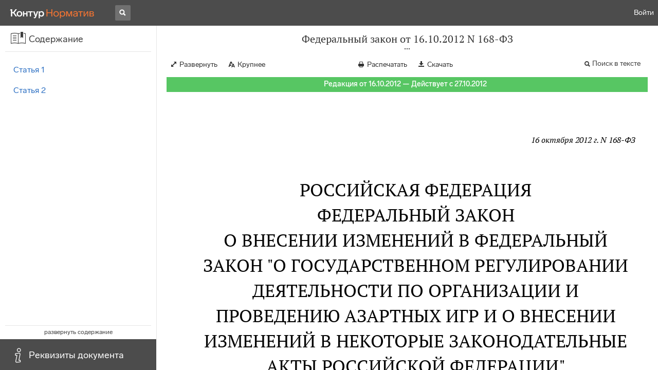

--- FILE ---
content_type: text/html; charset=utf-8
request_url: https://normativ.kontur.ru/document?moduleId=1&documentId=205037
body_size: 11043
content:


<!doctype html>
<html lang="ru" prefix="og: http://ogp.me/ns# article: http://ogp.me/ns/article#">
<head runat="server">
	<meta charset="utf-8">


<title>Федеральный закон от 16.10.2012 N 168-ФЗ &mdash; Редакция от 16.10.2012 &mdash; Контур.Норматив</title>

	<meta name="description" content="Федеральный закон от 16.10.2012 N 168-ФЗ о внесении изменений в Федеральный закон "О государственном регулировании деятельности по организации и проведению азартных игр и о внесении изменений в некоторые законодательные акты Российской Федерации" &mdash; Редакция от 16.10.2012 &mdash; с последними изменениями скачать на сайте Контур.Норматив" />

	<meta name="keywords" content="Федеральный закон от 16.10.2012 N 168-ФЗ"/>

	<link rel="canonical" href="https://normativ.kontur.ru/document?moduleId=1&documentId=205037" />

	<script type="application/ld+json">
		{  "@context": "http://schema.org",  "@type": "BreadcrumbList",  "itemListElement": [{"@type": "ListItem","position": 1,"item": {  "@id": "https://normativ.kontur.ru/?from=bc_fz",  "name": "Кодексы и Законы"}  }]}
	</script>


	<meta http-equiv="X-UA-Compatible" content="IE=edge">
	<meta name="viewport" content="width=device-width, initial-scale=1">

	
<script src="/theme/js/lib/sentry-7.106.1.min.js?92592007" crossorigin="anonymous"></script>
<script>
	Sentry.init({
		dsn: "https://1ba55aec74cf403a96b32cadeffe9d90@sentry.kontur.host/1023",
		environment: "prod",
		release: "7e0c47d4d4cd10f60ede8c8e46adeb77cd62205e",
		beforeSend: function(event) {
			event.fingerprint = ['{{ default }}', "prod"];

			return event;
		},
		tracesSampleRate: 0.1,
	});
	Sentry.setUser({
		id: null
	});
	Sentry.setTag("protocol", document.location.protocol);
	if (!Object.fromEntries) {
		Sentry.setTag("OldBrowser", "OldBrowser");
	}
</script>
	
<script src="https://metrika.kontur.ru/tracker/normativ.js"></script>
<script src="/theme/js/click-listener.js"></script>
<script>
	normativQueue = [];
	window.listenToClicks(function (trackData) {
		var action = [trackData.id, trackData.className, trackData.textContent].join(' ');
		normativQueue.push(['trackEvent', 'normativ-auto', action, null, JSON.stringify(trackData)]);
	});
</script>


	

<link rel="shortcut icon" type="image/x-icon" href="https://s.kontur.ru/common-v2/icons-products/normativ/favicon/favicon.ico">
<link rel="apple-touch-icon" sizes="120x120" href="/apple-touch-icon.png?v=3">
<link rel="icon" type="image/png" sizes="32x32" href="https://s.kontur.ru/common-v2/icons-products/normativ/favicon/normativ-favicon-32.png">
<link rel="icon" type="image/png" sizes="16x16" href="https://s.kontur.ru/common-v2/icons-products/normativ/favicon/normativ-favicon-16.png">

<link href="/theme/css/document.min.css?92592007" rel="stylesheet"/>
<link href="/theme/css/doc.min.css?92592007" rel="stylesheet"/>



<script type="text/javascript">
	(function() {
		var alreadyInited = window.currentAccountInfo != null;
		if (alreadyInited)
			return;

		var info = window.currentAccountInfo = {
			id: null,
			region: null,
			autoRegion: null,
			roles: "Guest",
			isExternUser: false,
			isDemoUser: false,
			isExpert: false,			
		};

		
	})();
</script>

	<script src="/theme/js/doc-page.min.js?92592007" type="text/javascript"></script>
	<script src="https://yastatic.net/es5-shims/0.0.2/es5-shims.min.js"></script>
	<script src="https://yastatic.net/share2/share.js"></script>

	

<script>
    var pageOptions = pageOptions || {};
    pageOptions.common = {"account":{"accountId":null,"portalUserId":null,"userName":null,"email":null,"newEmail":null,"emailApproved":null,"inn":null,"kpp":null,"phone":null,"orgName":null},"isFTest":false,"tokenInput":"\u003cinput name=\u0022__RequestVerificationToken\u0022 type=\u0022hidden\u0022 value=\u0022Z0RgC01BhZTJ6wZygW/dP597d2EexoR40FPemaAADznowEnPYjbXyR/ma/Ynwg3hSkfVzTGIm6Csf+aWEzx2dawDAs76+M8Bvbk1EmFpgSF0bfznZJef1xeJWea6XBlBHPo+Uw==\u0022 /\u003e"};
    window.microSessionId = "06d56f38-0f69-4d42-aa10-9e6386a26475";
</script>
</head>
<body class="document   " id="document">
<div id="root"></div>
		<div id="OldBrowsersWarning" style="max-height: 66px;" data-tid="OldBrowsersWarning"></div>
<script>
	document.backendVersion =
		'7e0c47d4d4cd10f60ede8c8e46adeb77cd62205e';

	function mobileExpand() {
		var $body = $(document.body);
		if ($(window).width() < 800) {
			$body.addClass('is-mobile-view is-mobile-expanded');
			if ($body.hasClass('is-expanded')) {
				$body.removeClass('is-expanded').addClass('-is-expanded');
			}
		} else {
			$body.removeClass('is-mobile-view is-mobile-expanded');
			if ($body.hasClass('-is-expanded')) {
				$body.removeClass('-is-expanded').addClass('is-expanded');
			}
		}
	}

	mobileExpand();
	$(window).on('resize', mobileExpand);
</script>


<div class="l-main" id="document-area">
			<div class="l-aside">
				

<div class="sidebar" id="js-sidebar">
	<div class="sidebar-blocks">
			<div class="sidebar-block sidebar-contents is-active" data-sidebar-block-type="contents" style="bottom:60px;top:0px;">
				<div class="sidebar-block-title" data-clickable data-tid="SidebarBlockTitle">
					<span class="sidebar-block-title-icon">
						<span class="icon"></span>
					</span>
					<span class="sidebar-block-title-text">Содержание</span>
				</div>
				<div class="sidebar-block-content" id="js-sidebar-contents-frame">

				</div>
			</div>
			<div class="sidebar-block sidebar-info " data-sidebar-block-type="info" style="bottom:5px;">
				<div class="sidebar-block-title" data-clickable data-tid="SidebarBlockTitle">
					<span class="sidebar-block-title-icon">
						<span class="icon"></span>
					</span>
					<span class="sidebar-block-title-text">Реквизиты документа</span>
				</div>
				<div class="sidebar-block-content" id="js-sidebar-info-frame">
					

<div class="doc_info">
		<div class="doc_info-text dt-list_colon-separated">
			<dl><dt>Вид</dt><dd>Закон</dd>
<dt>Принят</dt><dd>Президент РФ 16.10.2012<br/>ГД РФ 28.09.2012<br/>СФ РФ 10.10.2012</dd>
<dt>Номер</dt><dd>168-ФЗ</dd>
<dt>Редакция от</dt><dd>16.10.2012</dd>
<dt>Дата вступления в силу</dt><dd>27.10.2012</dd>
<dt>Статус</dt><dd>Действует</dd>
<dt>Опубликован</dt><dd>Официальный интернет-портал правовой информации, 16.10.2012,<br/>"Российская газета", N 242, 19.10.2012<br/>"Собрание законодательства РФ", N 43, 22.10.2012, ст. 5781</dd>
</dl>
		</div>
		<div class="doc_info-title2">Примечания</div>
		<div class="doc_info-text dt-list_colon-separated">
				
<P class="dt-p" data-wi="0">Данный документ вступил в силу по истечении 10 дней после дня его официального опубликования (<A HREF="/document?moduleId=1&amp;documentId=34831#l12" class="a" TARGET="_blank">ст. 6</A> Федерального закона от 14.06.94 N 5-ФЗ)</P><span class="dt-b"></span><P class="dt-p" data-wi="23">Данный документ ИЗМЕНЯЕТ (с 27.10.2012)</P><P class="dt-p" data-wi="28"><A HREF="/document?moduleId=1&amp;documentId=101208#l0" class="c" TARGET="_blank">ФЕДЕРАЛЬНЫЙ ЗАКОН от 29.12.2006 N 244-ФЗ</A></P><P class="dt-p" data-wi="34"><A HREF="/document?moduleId=1&amp;documentId=180228#l0" class="c" TARGET="_blank">ФЕДЕРАЛЬНЫЙ ЗАКОН от 13.06.2011 N 133-ФЗ</A></P><P class="dt-p" data-wi="40"><A HREF="/document?moduleId=1&amp;documentId=182498#l0" class="c" TARGET="_blank">ФЕДЕРАЛЬНЫЙ ЗАКОН от 18.07.2011 N 242-ФЗ</A></P>

		</div>
</div>
				</div>
			</div>
	</div>
</div>

			</div>			
	<div class="l-content">
		<div class="doc_frame" id="js-doc-frame">
			<div class="doc_frame-scroll" id="js-doc-scroll-container">
				


<div class="l-container doc_header" id="js-doc-header">
	<div class="doc_header-wrapper">
		<div class="doc_header-container">
			<div class="doc_header-content">
				
<div class="doc_titlebar-wrapper">
	<div class="doc_titlebar" id="js-titlebar" data-clickable data-tid="DocTitlebar">
		<h1 class="doc_titlebar-title">Федеральный закон от 16.10.2012 N 168-ФЗ</h1>
			<div class="doc_titlebar-title-second">&quot;О внесении изменений в Федеральный закон &quot;О государственном регулировании деятельности по организации и проведению азартных игр и о внесении изменений в некоторые законодательные акты Российской Федерации&quot;</div>
			<div class="doc_titlebar-toggle"></div>
	</div>
</div>

				<div class="doc_toolbar-wrapper">
	<div class="doc_toolbar" id="js-doc-page-toolbar"></div>
</div>
				




	<div class="rev_info-wrapper">
		<div class="rev_info rev_info--current" id="js-revisions-info">
			<div class="rev_info-status" id="js-revisions-status" data-status="Actual" data-status-type="General"><b>Редакция от 16.10.2012 &mdash; Действует с 27.10.2012</b></div>
		</div>
	</div>
			</div>
		</div>
	</div>
</div>
				<div class="l-container doc_frame-container" id="js-doc-frame-container">
					<div class="doc_container fs-smaller" id="js-doc-container">
						<div class="doc_frame-page doc_frame-page--fst is-in-viewport" >
								<div class="doc_text lmml-2" id="js-doc-text">
										<div class="doc_text_part" id="js-doc-text-part">
											<div class="doc_text_part-content" id="js-doc-text-content-part" >
												<P class="dt-p" data-wi="0"><A NAME="l0"></A></P><P ALIGN=right data-wi="0"><I>16 октября 2012 г. N 168-ФЗ</I></P><H2 style="text-align: center" data-wi="6">РОССИЙСКАЯ ФЕДЕРАЦИЯ</H2><H2 style="text-align: center" data-wi="8">ФЕДЕРАЛЬНЫЙ ЗАКОН</H2><H2 style="text-align: center" data-wi="10">О ВНЕСЕНИИ ИЗМЕНЕНИЙ В ФЕДЕРАЛЬНЫЙ ЗАКОН &quot;О ГОСУДАРСТВЕННОМ РЕГУЛИРОВАНИИ ДЕЯТЕЛЬНОСТИ ПО ОРГАНИЗАЦИИ И ПРОВЕДЕНИЮ АЗАРТНЫХ ИГР И О ВНЕСЕНИИ ИЗМЕНЕНИЙ В НЕКОТОРЫЕ ЗАКОНОДАТЕЛЬНЫЕ АКТЫ РОССИЙСКОЙ ФЕДЕРАЦИИ&quot;</H2><P ALIGN=right data-wi="36"><I>Принят</I> <BR><I>Государственной Думой</I> <BR><I>28 сентября 2012 года</I></P><span class="dt-b"></span><P ALIGN=right data-wi="43"><I>Одобрен</I> <BR><I>Советом Федерации</I> <BR><I>10 октября 2012 года</I></P><H3 style="text-align: center" data-wi="50"><A NAME="h25"></A>Статья 1</H3><P class="dt-p" data-wi="52">Внести в Федеральный закон <A HREF="/document?moduleId=1&amp;documentId=101208#l0" class="c" TARGET="_blank">от 29 декабря 2006 года N 244-ФЗ</A> &quot;О государственном регулировании деятельности по организации и проведению азартных игр и о внесении изменений в некоторые законодательные акты Российской Федерации&quot; (Собрание законодательства Российской Федерации, 2007, N 1, ст. 7; 2009, N 30, ст. 3737; 2010, N 17, ст. 1987; 2011, N 24, ст. 3358; N 30, ст. 4590; N 48, ст. 6728) следующие изменения:<A NAME="l1"></A></P><P class="dt-p dt-m2" data-wi="117"><span class="dt-m">1)</span> <A HREF="/document?moduleId=1&amp;documentId=101208#l56" class="c" TARGET="_blank">часть 10</A> статьи 6 изложить в следующей редакции:</P><P class="dt-p dt-m1" data-wi="126"><span class="dt-m">&quot;10.</span> В целях защиты прав и законных интересов участников азартных игр осуществление деятельности по организации и проведению азартных игр в букмекерской конторе или тотализаторе допускается только при наличии у организатора азартных игр в букмекерской конторе или тотализаторе банковской гарантии исполнения обязательств перед участниками азартных игр. Гарантом, предоставившим банковскую гарантию, может быть только банк. Срок действия банковской гарантии не может быть менее чем пять лет. Банковская гарантия продлевается или переоформляется в течение всего срока действия имеющейся у организатора азартных игр в букмекерской конторе или тотализаторе лицензии на осуществление указанной деятельности и не может быть отозвана, в этих случаях банковская гарантия на соответствующий срок ее действия должна быть получена организатором азартных игр в букмекерской конторе или тотализаторе на день, следующий после окончания срока действия договора о предоставлении банковской гарантии. Размер банковской гарантии определяется в соответствующем договоре и не может быть менее чем 500 миллионов рублей.&quot;;<A NAME="l13"></A><A NAME="l2"></A><A NAME="l14"></A><A NAME="l3"></A></P><P class="dt-p dt-m2" data-wi="270"><span class="dt-m">2)</span> в <A HREF="/document?moduleId=1&amp;documentId=101208#l65" class="c" TARGET="_blank">статье 8</A>:</P><P class="dt-p dt-m2" data-wi="275"><span class="dt-m">а)</span> в <A HREF="/document?moduleId=1&amp;documentId=101208#l63" class="c" TARGET="_blank">части 4</A> слова &quot;игорное оборудование&quot; в соответствующем падеже заменить словами &quot;игровое оборудование&quot; в соответствующем падеже;</P><P class="dt-p dt-m2" data-wi="292"><span class="dt-m">б)</span> дополнить частями 6 и 7 следующего содержания:<A NAME="l15"></A></P><P class="dt-p dt-m1" data-wi="300"><span class="dt-m">&quot;6.</span> В служебной зоне игорного заведения (за исключением пунктов приема ставок букмекерской конторы и тотализатора) должны находиться помещение для отдыха работников организатора азартных игр, специально оборудованное помещение для приема, выдачи и временного хранения денежных средств, помещение для организации службы безопасности игорного заведения.<A NAME="l4"></A></P><P class="dt-p dt-m1" data-wi="342"><span class="dt-m">7.</span> Игорное заведение не может быть расположено в здании, строении, сооружении, в которых расположены физкультурно-оздоровительные и спортивные учреждения (за исключением букмекерских контор, тотализаторов, их пунктов приема ставок).&quot;;<A NAME="l16"></A></P><P class="dt-p dt-m2" data-wi="370"><span class="dt-m">3)</span> <A HREF="/document?moduleId=1&amp;documentId=101208#l2" class="c" TARGET="_blank">главу 1</A> дополнить статьей 8.1 следующего содержания:</P><span class="dt-b"></span><P ALIGN=center data-wi="378">&quot;Статья 8.1. Требования к казино и залам игровых автоматов<A NAME="l5"></A></P><span class="dt-b"></span><P class="dt-p dt-m1" data-wi="387"><span class="dt-m">1.</span> Казино и зал игровых автоматов могут располагаться только в здании, строении, сооружении, являющихся объектом капитального строительства, занимать указанный объект полностью или располагаться в единой обособленной его части.</P><P class="dt-p dt-m1" data-wi="415"><span class="dt-m">2.</span> Площадь зоны обслуживания участников азартных игр в казино не может быть менее чем восемьсот квадратных метров, и в ней должны находиться касса игорного заведения, гардероб, места для отдыха посетителей игорного заведения и туалет.<A NAME="l17"></A></P><P class="dt-p dt-m1" data-wi="449"><span class="dt-m">3.</span> В зоне обслуживания участников азартных игр в казино должно быть установлено не менее чем десять игровых столов, а также могут быть установлены игровые автоматы и могут находиться пункты приема ставок тотализатора и (или) букмекерской конторы.<A NAME="l6"></A></P><P class="dt-p dt-m1" data-wi="485"><span class="dt-m">4.</span> В случае установки игровых автоматов в зоне обслуживания участников азартных игр в казино на данное игорное заведение распространяются требования, установленные частью 6 настоящей статьи.</P><P class="dt-p dt-m1" data-wi="510"><span class="dt-m">5.</span> Площадь зоны обслуживания участников азартных игр в зале игровых автоматов не может быть менее чем сто квадратных метров, и в ней должны находиться касса игорного заведения и туалет.<A NAME="l18"></A></P><P class="dt-p dt-m1" data-wi="539"><span class="dt-m">6.</span> В зоне обслуживания участников азартных игр в зале игровых автоматов должно быть установлено не менее чем пятьдесят игровых автоматов, а также могут находиться пункты приема ставок тотализатора и (или) букмекерской конторы.<A NAME="l7"></A></P><P class="dt-p dt-m1" data-wi="571"><span class="dt-m">7.</span> В служебной зоне зала игровых автоматов должно находиться специально оборудованное помещение или должно быть установлено оборудование для приема, выдачи и временного хранения денежных средств.&quot;;</P><span class="dt-b"></span><P class="dt-p dt-m2" data-wi="597"><span class="dt-m">4)</span> <A HREF="/document?moduleId=1&amp;documentId=101208#l108" class="c" TARGET="_blank">статью 15</A> дополнить частями 3.1 - 3.11 следующего содержания:</P><P class="dt-p dt-m1" data-wi="607"><span class="dt-m">&quot;3.1.</span> В зоне обслуживания участников азартных игр в пункте приема ставок букмекерской конторы должна находиться касса букмекерской конторы.<A NAME="l19"></A></P><P class="dt-p dt-m1" data-wi="625"><span class="dt-m">3.2.</span> Организатор азартных игр в букмекерской конторе при помощи специального оборудования, установленного в процессинговом центре букмекерской конторы, обязан обеспечить единый учет, обработку ставок, фиксирование результатов азартных игр и расчет сумм выигрышей, подлежащих выплате.<A NAME="l8"></A></P><P class="dt-p dt-m1" data-wi="658"><span class="dt-m">3.3.</span> Организатор азартных игр в букмекерской конторе вправе самостоятельно определять событие, от которого зависит исход пари, за исключением случаев, установленных федеральными законами.</P><P class="dt-p dt-m1" data-wi="680"><span class="dt-m">3.4.</span> Положения частей 3.1 и 3.3 настоящей статьи применяются также в отношении пунктов приема ставок букмекерских контор, в том числе расположенных в казино и залах игровых автоматов.<A NAME="l20"></A></P><P class="dt-p dt-m1" data-wi="707"><span class="dt-m">3.5.</span> В зоне обслуживания участников азартных игр в пункте приема ставок тотализатора должна находиться касса тотализатора.<A NAME="l9"></A></P><P class="dt-p dt-m1" data-wi="723"><span class="dt-m">3.6.</span> Организатор азартных игр в тотализаторе при помощи специального оборудования, установленного в процессинговом центре тотализатора, обязан обеспечить единый учет, обработку ставок, фиксирование результатов азартных игр и расчет сумм выигрышей, подлежащих выплате.</P><P class="dt-p dt-m1" data-wi="754"><span class="dt-m">3.7.</span> Организатор азартных игр в тотализаторе обязан обеспечить участникам азартных игр возможность наблюдать развитие и исход события, от которого зависит результат пари, в том числе при помощи специального оборудования.<A NAME="l21"></A></P><P class="dt-p dt-m1" data-wi="783"><span class="dt-m">3.8.</span> Положения частей 3.5 и 3.7 настоящей статьи применяются также в отношении пунктов приема ставок тотализаторов, в том числе расположенных в казино, залах игровых автоматов и букмекерских конторах.<A NAME="l10"></A></P><P class="dt-p dt-m1" data-wi="811"><span class="dt-m">3.9.</span> В служебной зоне букмекерской конторы (за исключением пунктов приема ставок букмекерской конторы) должен находиться процессинговый центр букмекерской конторы.</P><P class="dt-p dt-m1" data-wi="830"><span class="dt-m">3.10.</span> В служебной зоне тотализатора (за исключением пунктов приема ставок тотализатора) должен находиться процессинговый центр тотализатора.</P><P class="dt-p dt-m1" data-wi="846"><span class="dt-m">3.11.</span> В служебной зоне пункта приема ставок букмекерской конторы и служебной зоне пункта приема ставок тотализатора должно находиться специально оборудованное помещение или должно быть установлено специальное оборудование для временного хранения денежных средств.&quot;;<A NAME="l22"></A><A NAME="l11"></A></P><P class="dt-p dt-m2" data-wi="879"><span class="dt-m">5)</span> части <A HREF="/document?moduleId=1&amp;documentId=101208#l117" class="c" TARGET="_blank">1</A> - <A HREF="/document?moduleId=1&amp;documentId=101208#l123" class="c" TARGET="_blank">4</A> и <A HREF="/document?moduleId=1&amp;documentId=101208#l140" class="c" TARGET="_blank">6</A> статьи 16 признать утратившими силу.</P><H3 style="text-align: center" data-wi="891"><A NAME="h26"></A>Статья 2</H3><P class="dt-p" data-wi="893">Признать утратившими силу:<A NAME="l12"></A></P><P class="dt-p dt-m2" data-wi="896"><span class="dt-m">1)</span> <A HREF="/document?moduleId=1&amp;documentId=180228#l7" class="c" TARGET="_blank">пункт 6</A> статьи 1 Федерального закона от 13 июня 2011 года N 133-ФЗ &quot;О внесении изменений в Федеральный закон &quot;О государственном регулировании деятельности по организации и проведению азартных игр и о внесении изменений в некоторые законодательные акты Российской Федерации&quot; (Собрание законодательства Российской Федерации, 2011, N 24, ст. 3358);</P><P class="dt-p dt-m2" data-wi="945"><span class="dt-m">2)</span> <A HREF="/document?moduleId=1&amp;documentId=182498#l1455" class="c" TARGET="_blank">пункт 5</A> статьи 61 Федерального закона от 18 июля 2011 года N 242-ФЗ &quot;О внесении изменений в отдельные законодательные акты Российской Федерации по вопросам осуществления государственного контроля (надзора) и муниципального контроля&quot; (Собрание законодательства Российской Федерации, 2011, N 30, ст. 4590).<A NAME="l24"></A></P><span class="dt-b"></span><P ALIGN=right data-wi="986"><I>Президент</I> <BR><I>Российской Федерации</I> <BR><I>В.ПУТИН</I></P><P class="dt-p" data-wi="990">Москва, Кремль</P><P class="dt-p" data-wi="992">16 октября 2012 года</P><P class="dt-p" data-wi="996">N 168-ФЗ</P>
											</div>
										</div>
								</div>
						</div>
					</div>
				</div>
			</div>
					<div class="hidden-container">
						<div class="selection-popup js-selection-popup hide" id="js-selection-popup">
							<div class="selection-popup-container">
								<button id="js-selection-print-btn" class="selection-popup-link">
									<span class="ficon">&#xe010;</span>
									Напечатать
								</button>
								<button id="js-selection-download-btn" class="selection-popup-link">
									<span class="ficon">&#xe015;</span>
									Скачать
								</button>
								<button id="js-selection-share-btn" class="selection-popup-link">
									<span class="ficon">&#xe062;</span>
									Поделиться ссылкой
								</button>
							</div>
							<span class="selection-popup-close" id="js-selection-popup-close" data-clickable data-tid="SelectionPopupClose"></span>
							<span class="selection-popup-arrow"><span class="selection-popup-arrow-inner"></span></span>
							<button class="selection-popup-stub"></button>
						</div>
					</div>
					<div id="infoPlaceRoot"></div>	
		</div>
	</div>
</div>

<iframe id="js-doc-download-frame" name="js-doc-download-frame" width="1" height="1" frameborder="0" src="" style="position:absolute;top:-1000px;left:-1000px;z-index:-1000;"></iframe>

<script>
	var pageOptions = pageOptions || {};

	pageOptions.documentUrl = "/document";
	pageOptions.rawSearchQuery = null, //что искать в документе

	(function(pageOptions) {
		var loadedAt = new Date().getTime();
		var options = {
			accountId:
				0,
			hasApprovedEmail:
				false,
			mailService: null,
			
			moduleId: 1,
			documentId: 205037,			
			baseTitle: "Федеральный закон от 16.10.2012 N 168-ФЗ",

			downloadUrl: '/rtf?moduleId=1&documentId=205037', //ссылка на скачивание
			isAttachmentAccessible: true,			
			isPrintable: true,
			printPageTitle: "Федеральный закон от 16.10.2012 N 168-ФЗ",
			
			isFavoritesAvailable: true,
			isAuthenticated: false,
			isInFavorites: false,
			favoritesUrl: "/personal/favourites",
			isPaidUser: false,
			
			hasContents: true,
			hasBookmarks: false,
			hasRevisions: false,
			hasRecommendations: false,
			hasLinkedDocuments: false,
			needRelated: true,
			fontSize: 'small',
			hideChangeFontButton: false,
			hasDiff: false,

			contentsJSON: [{"link":"#h25","name":"Статья 1"},{"link":"#h26","name":"Статья 2"}],
			revisionsJSON: prepareServerData([{"moduleId":1,"documentId":205037,"date":"2012-10-16T00:00:00+04:00","entryDate":"2012-10-27T00:00:00+04:00","status":0,"hasEntryDate":true}]),			
			isNewForm: false,
			recommendationId: '00000000-0000-0000-0000-000000000000',
			recommendationsJSON: {},
			linkedDocumentsJSON: {},
			isCodex: false,
			successfullSearchLogUrl: "/search-in-document/log-search-in-text",

			queryFormsUrl: '/search-in-document/get-forms-of-words',

			orderUrl: '/tariff?returnUrl=%2Fdocument%3FmoduleId%3D1%26documentId%3D205037',

			isDocumentAccessible: true,

			needShowFavoritesNotificationOnSave: false,
			setUserPerformedFavoritesNotificationTargetActionUrl: '/write-or-update-current-account-flag?flagName=UserPerformedTargetActionInFavoritesNotification&flagValue=True',
			homeUrl: "https://normativ.kontur.ru/",
			loadedAt: loadedAt,

			wallpapers: {
				clientEvents: {
					category:
						"Document",
					actions: {
						showAllWallpaper: "ShowAllWallpaper"
					}
				}
			},
			sharedFragment: {"firstWordIndex":0,"lastWordIndex":0,"isEmpty":true},
			generateSharedFragmentLink: '/generate-link',
			textHash: "B6844418D6F50261CFC3FB892E2F3645",
			saveBookmarkUrl: undefined,
			deleteBookmarkUrl: undefined,
			bookmarksJSON: [],
			tutorials: {
				"showBookmarksTutorial": false,
				"showAddDocumentToFavoritesTutorial": false
			},
			bookmarksTutorialShownUrl: undefined,

			disableTutorials: false,

			isLargeDoc: false
		};

		var cEvents = {
			//параметры для клиентских событий
			category: "Document",
			disabledDocumentCategory: "DisabledDocument",			
			actions: {
				save: 'SaveDocument',
				print: 'PrintDocument',
				createLink: 'CreateLink',
				rangeSelected: 'RangeSelected',
				clickPrintForm: 'ClickPrintForm',
				saveForm: 'SavePrintForm',
				showForm: 'ShowPrintForm',
				showFormManual: 'ShowFormManual',
				enterFormManual: 'EnterFormManual',
				toFavourite: 'AddDocumentToFavourite',
				openDocumentRevisions: 'OpenDocumentRevisions',
				showInfo: 'OpenDocumentInfo',
				showBookmarkManual: 'ShowAllMark',
				expandHeader: 'ExpandHeader',
				collapseHeader: 'CollapseHeader',
				enterFavourite: 'EnterFavourite',
				promoBlockClick: 'PromoBlockClick',
				returnMain: 'ReturnMain',
				changeTypeSize: 'ChangeTypeSize',
				searchInDocument: 'SearchInDocument',
				textSelected: 'RangeSelected',
				textDeselected: 'RangeDeselected',
				selectionRightClick: 'RangeRightClick',
				disabledSaveDocument: 'DisabledSaveDocument',
				disabledSavePrintForm: 'DisabledSavePrintForm',
				disabledRevisionOpen: 'DisabledRevisionOpen',
				showKbk: 'ShowAllKbk',
				enterNextKbk: 'EnterNextKbk',
				sandwichMenu: 'SandwichMenu',
				searchAnotherDocFocus: 'SearchAnotherDocFocus',
				searchAnotherDoc: 'SearchAnotherDoc',
				recommendationClick: 'RecommendationClick',
				recommendationDelivery: 'RecommendationDelivery',
				recommendationListShow: 'RecommendationListShow',
				linkedDocumentsExpand: 'LinkedDocumentsExpand',
				linkedDocumentsClick: 'LinkedDocumentsClick',
				adsFooterShow: 'AdsFooterShow',
				adsFooterClick: 'AdsFooterClick',
				adsFooterClose: 'AdsFooterClose',
				createMark: 'CreateMark',
				correctMark: 'CorrectMark',
				deleteMark: 'DeleteMark',
				enterMark: 'EnterMark',
				tutorialShow: 'TutorialShow',
				tutorialClick: 'TutorialClick',
				tutorialClose: 'TutorialClose',
				shareLink: 'ShareLink',
				anchorNameClick: 'AnchorNameClick',
				linksDocumentsExpand: 'LinksDocumentsExpand',
				linksDocumentsClick: 'LinksDocumentsClick',
				linksDocumentsShown: 'LinksDocumentsShown',				
				updWarningShown: "UpdWarningShown",
				valueMethShown: "ValueMethShown",
				valueMethClose: "ValueMethClose",
				valueMethSent: "ValueMethSent",
				valueMethMistake: "ValueMethMistake",
				valueMethCatClick: "ValueMethCatClick",
				chooseRevision: "ChooseRevision",
				showChanges: "ShowChanges",
				showComparison: "ShowComparison"
			}
		};

		var gaEvents = {
			//параметры для событий гугл аналитикса
			category: 'document',
			categories: {
				methodic: 'methodics'
			},
			actions: {
				searchEnter: 'search_enter',
				searchButton: 'search_button',
				searchNextClick: 'search_next',
				searchPrevClick: 'search_previous',
				showPromobox: 'DocPromo_show',
				documentRevisions: 'doc_revisions',
				documentAnnotation: 'doc_annotation',
				showAllMethodics: 'all_methodics',
				showOtherMethodic: 'methodic_opened',
				showMethodicsList: 'content_opened',
				noteFavSaveShow: 'note_fav_save_show',
				noteFavSaveAdd: 'note_fav_save_add',
				noteFavSaveReject: 'note_fav_save_reject'
			}
		};


		for (var attr in options) {
			pageOptions[attr] = options[attr];
		}

		pageOptions.cEvents = cEvents;
		pageOptions.gaEvents = gaEvents;

		$(document).ready(function() {
			// Page unload client event
			// ToDo: переписать на jQuery, без использования runOnPageUnload
			var onPageUnloadEvent = function() {
				var elapsedTimeSinceOpeningMs = new Date().getTime() - loadedAt;

				new ClientEvent(
					cEvents.category,
					"PageUnload",
					{
						SearchId:pageOptions.searchId,
						DocumentId:205037,
						ModuleId:1,
						TimeFromOpeningMs: elapsedTimeSinceOpeningMs,
						DocumentOpeningMarker: "b792fbcfedff490eb6936b5ca4a60791",
						ScrollingPart: Math.round(DocumentApp.reqres.request('get:max:scroll:position'))
					}
				).fireImmediately();
			};
			onPageUnloadEvent.runOnPageUnload();
			// /Page unload client event

			// First mouse move client event
			// ToDo: переписать
			var xPos = 0;
			var yPos = 0;
			var eps = 0.1;
			var fired = false;

			var firstMouseMove = function(e) {
				if (!(xPos === 0 && yPos === 0) && !(Math.abs(e.clientX - xPos) < eps && Math.abs(e.clientY - yPos) < eps) && !fired) {
					var elapsedTimeSinceOpeningMs = new Date().getTime() - loadedAt;

					new ClientEvent(
						cEvents.category,
						"FirstMoving",
						{
							SearchId:pageOptions.searchId,
							DocumentId:205037,
							ModuleId:1,
							TimeFromOpeningMs: elapsedTimeSinceOpeningMs,
							DocumentOpeningMarker: "b792fbcfedff490eb6936b5ca4a60791"
						}).fireImmediately();
					fired = true;
				}

				xPos = e.clientX;
				yPos = e.clientY;
			};

			$('#document-area').on('mousemove', firstMouseMove);
			// /First mouse move client event

			// Extern form client event
			$('.js-filling-extern-form').on('click', function() {
				var normativQueue = window.normativQueue || [];

				new ClientEvent(
					"Document",
					"ExternFormClick",
					{
						SearchId: pageOptions.searchId,
						DocId: 205037,
						ModId: 1
					}
				).fire();

				normativQueue.push(['trackLink', decodeURIComponent(this.href), 'link']);
			});
			// /Extern form client event

			$(document).on('keydown', function(e) {
				var elapsedTimeSinceOpeningMs = new Date().getTime() - loadedAt;
				var key = String.fromCharCode(e.which).toLowerCase();

				if (e.ctrlKey && (key === 'f' || key === 'а')) {
					_.debounce(function() {
						new ClientEvent(
							"Document",
							"BrowserSearch",
							{
								SearchId: pageOptions.searchId,
								DocumentId: 205037,
								ModuleId: 1,
								TimeFromOpeningMs: elapsedTimeSinceOpeningMs,
								DocumentOpeningMarker: "b792fbcfedff490eb6936b5ca4a60791"
							}).fire();
					}, 500)();
				}
			});

			if (pageOptions.isDiff) {
				$.get('/document/comparison?oldModuleId=' +
						pageOptions.oldModuleId +
						'&oldDocumentId=' +
						pageOptions.oldDocumentId +
						'&newModuleId=' +
						pageOptions.newModuleId +
						'&newDocumentId=' +
						pageOptions.newDocumentId)
					.then(function(data) {
						$('#js-doc-text-content-part').css({ display: '' }).html(data);
						DocumentApp.start(pageOptions);
					});
			} else {
				DocumentApp.start(pageOptions);
			}
		});
	})(pageOptions);

	BrowserDetector.init();
</script>

<div class="g-popup-wrap"></div>
<div class="g-overlay"></div>
<div class="g-lb-wrap">
	<div class="g-lb-overlay"></div></div>
<script>
	var pageOptions = pageOptions || {};
	pageOptions.document = {"hasArbitration":false};
</script>



<script src="/theme/bundles/main.js" type="text/javascript"></script>


	<!-- Yandex.Metrika counter -->
	<script type="text/javascript">
		(function(m,e,t,r,i,k,a){m[i]=m[i]||function(){(m[i].a=m[i].a||[]).push(arguments)};
		m[i].l=1*new Date();k=e.createElement(t),a=e.getElementsByTagName(t)[0],k.async=1,k.src=r,a.parentNode.insertBefore(k,a)})
		(window, document, "script", "https://mc.yandex.ru/metrika/tag.js", "ym");

		ym(10991917, "init", {
			id:10991917,
			clickmap:true,
			trackLinks:true,
			accurateTrackBounce:true,
			// Из-за заметных тормозов на странице больших документов, таких как нк рф ч1, вырубили webvisor - причину этих тормозов 
			// webvisor:true
		});
	</script>
	<noscript><div><img src="https://mc.yandex.ru/watch/10991917" style="position:absolute; left:-9999px;" alt="" /></div></noscript>
	<!-- /Yandex.Metrika counter -->


<script>
	
	(function () {
		var docText = document.getElementById('js-doc-text');
		var i = 0;
		if (docText) {
			var interval = setInterval(function() {
				docText.style.opacity  = '0.99';
				setTimeout(function() { docText.style.opacity = ''; }, 0);
				if (++i > 10) {
					clearInterval(interval);
				}
			}, 1000);
		}
	})()
</script>
</body>
</html>

--- FILE ---
content_type: application/javascript
request_url: https://normativ.kontur.ru/theme/bundles/5029.266c05e4021cf7ae5c8f.js
body_size: 3658
content:
"use strict";(self.webpackChunknormativ=self.webpackChunknormativ||[]).push([[5029],{89063:function(e,t,o){o.d(t,{f:function(){return g}});var n,a,r,l=o(87462),i=o(94578),s=o(67294),c=o(96574),d=o(33459),u=o(75462),h=o(66231),m=o(55631),f=o(52161),b=o(44095),p=o(18147),C=o(15057),v=o(49910),E=o(15090),g=(0,m.D)(n=(0,p.S)((r=a=function(e){function t(){for(var t,o=arguments.length,n=new Array(o),a=0;a<o;a++)n[a]=arguments[a];return(t=e.call.apply(e,[this].concat(n))||this).handleResize=function(){f.j()},t}(0,i.Z)(t,e);var o=t.prototype;return o.render=function(){var e=this;return s.createElement(c.N.Consumer,null,(function(t){return e.theme=function(e){return E.T.create({loaderBorderRadius:e.modalBodyBorderRadius},e)}(t),s.createElement(c.N.Provider,{value:e.theme},e.renderMain())}))},o.renderMain=function(){var e=this,t=this.props.noPadding;return s.createElement(C.t.Consumer,null,(function(o){var n,a=o.additionalPadding,r=o.hasHeader;return s.createElement(u.g,(0,l.Z)({rootNodeRef:e.setRootNode},e.props),s.createElement(d.K,{className:(0,h.cx)((n={},n[v.W.body(e.theme)]=!0,n[v.W.mobileBody(e.theme)]=e.isMobileLayout,n[v.W.bodyWithoutHeader(e.theme)]=!r,n[v.W.mobileBodyWithoutHeader()]=!r&&e.isMobileLayout,n[v.W.bodyAddPaddingForPanel(e.theme)]=a,n[v.W.mobileBodyAddPaddingForPanel(e.theme)]=a&&e.isMobileLayout,n[v.W.bodyWithoutPadding()]=t,n))},e.isMobileLayout?s.createElement(b.r,{onResize:e.handleResize},e.props.children):e.props.children))}))},t}(s.Component),a.__KONTUR_REACT_UI__="ModalBody",a.displayName="ModalBody",a.__MODAL_BODY__=!0,n=r))||n)||n},55029:function(e,t,o){o.d(t,{A:function(){return _}});var n=o(63366),a=o(67294),r=o(95133),l=o(21253),i=o(96574),s=o(35524),c=o(66231),d=o(40364),u=o(77322),h=o(75462),m=o(95121),f=o(87462),b=o(80203),p=o(20228),C=(0,b.J)("XIcon20Regular",(function(e,t){return a.createElement(p.s,(0,f.Z)({ref:t,viewBoxSize:20},e),a.createElement("path",{d:"M3.981 3.981a.75.75 0 0 1 1.061 0L10 8.94l4.958-4.958a.75.75 0 0 1 1.06 1.061L11.062 10l4.958 4.958a.75.75 0 0 1-1.06 1.06L10 11.062l-4.958 4.958a.75.75 0 1 1-1.06-1.06L8.938 10 3.981 5.042a.75.75 0 0 1 0-1.06Z"}))})),v=o(49910),E=o(83770),g=new(o(68048).J)({ru_RU:{closeButtonAriaLabel:"Закрыть модальное окно"},en_GB:{closeButtonAriaLabel:"Close modal window"}}),H=["disableClose","requestClose"];function _(e){var t=e.disableClose,o=e.requestClose,f=(0,n.Z)(e,H),b=(0,l.E)("Modal",g),p=(0,a.useContext)(i.N),_=a.useState(!1),M=_[0],W=_[1],y=function(){null==r.globalObject.requestAnimationFrame||r.globalObject.requestAnimationFrame((function(){d.M.isTabPressed&&W(!0)}))},N=function(){W(!1)},k=(0,m.gk)(p)?a.createElement(C,{align:"none"}):a.createElement(s.a,null);return a.createElement(h.g,f,a.createElement(u.b,null,(function(e){var n,r=e.isMobile;return a.createElement("button",{"aria-label":b.closeButtonAriaLabel,className:(0,c.cx)((n={},n[v.W.close(p)]=!0,n[v.W.mobileClose(p)]=r,n[v.W.disabled(p)]=t,n[v.W.focus(p)]=M,n)),onClick:o,onFocus:y,onBlur:N,"data-tid":E.B.close,tabIndex:t?-1:0},k)})))}_.__KONTUR_REACT_UI__="ModalClose",_.displayName="ModalClose"},15057:function(e,t,o){o.d(t,{t:function(){return n}});var n=o(67294).createContext({});n.displayName="ModalContext"},44265:function(e,t,o){o.d(t,{x:function(){return f}});var n=o(67294),a=o(20752),r=o(96574),l=o(75462),i=o(66231),s=o(91923),c=o(49910),d=o(55029),u=o(15057),h=o(73428),m={root:"ModalHeader__root"};function f(e){var t=(0,n.useContext)(r.N),o=(0,n.useContext)(u.t),f=(0,s.j)(),b=e.sticky,p=void 0===b?!f.isMobile:b,C=e.children;(0,n.useLayoutEffect)((function(){return null==o.setHasHeader||o.setHasHeader(),function(){return null==o.setHasHeader?void 0:o.setHasHeader(!1)}}),[]);var v=function(e){return void 0===e&&(e=!1),n.createElement("div",null,n.createElement("div",{"data-tid":m.root,className:(0,i.cx)(c.W.header(t),f.isMobile&&c.W.mobileHeader(t),Boolean(o.additionalPadding)&&c.W.headerAddPadding(t),e&&c.W.fixedHeader(t),e&&f.isMobile&&c.W.mobileFixedHeader(t),Boolean(o.close)&&c.W.headerWithClose(t),Boolean(o.close)&&f.isMobile&&c.W.mobileHeaderWithClose(t))},o.close&&n.createElement(d.A,{requestClose:o.close.requestClose,disableClose:o.close.disableClose}),C),e&&n.createElement(h.L,{fixed:e}))};return n.createElement(l.g,e,p?n.createElement(a.L,{side:"top"},v):v())}f.__KONTUR_REACT_UI__="ModalHeader",f.displayName="ModalHeader",f.__MODAL_HEADER__=!0},83770:function(e,t,o){o.d(t,{u:function(){return O},B:function(){return z}});var n=o(97326),a=o(94578),r=o(67294),l=o(95113),i=o(93096),s=o.n(i),c=o(95133),d=o(31203),u=o(14015),h=o(52161),m=o(82664),f=o(33459),b=o(67606),p=o(94963),C=o(14193),v=o(44095),E=o(96574),g=o(57672),H=o(75462),_=o(66231),M=o(24170),W=o(77322),y=o(15057),N=o(73149),k=o(20752),P=o(91923),L=o(24410),B=o(49910),x=o(73428);function S(e){var t=(0,r.useContext)(E.N),o=(0,r.useContext)(y.t),n=(0,P.j)(),a=e.sticky,l=void 0===a?!n.isMobile:a,i=e.gap,s=e.panel,c=e.children;(0,r.useLayoutEffect)((function(){return null==o.setHasFooter||o.setHasFooter(),null==o.setHasPanel||o.setHasPanel(s),function(){null==o.setHasFooter||o.setHasFooter(!1),null==o.setHasPanel||o.setHasPanel(!1)}}),[s]);var u=function(e){return void 0===e&&(e=!1),r.createElement("div",null,(s||e)&&r.createElement(x.L,{fixed:e}),r.createElement("div",{"data-tid":"ModalFooter__root",className:(0,_.cx)(B.W.footer(t),e&&B.W.fixedFooter(t),Boolean(s)&&B.W.panel(t),e&&Boolean(s)&&B.W.fixedPanel(t),n.isMobile&&B.W.mobileFooter(t))},(0,d.C_)(i)?r.createElement(L.x,{vertical:n.isMobile,gap:i},c):c))};return r.createElement(H.g,e,l?r.createElement(k.L,{side:"bottom",offset:o.horizontalScroll?(0,N.Y)():0},u):u())}S.__KONTUR_REACT_UI__="ModalFooter",S.displayName="ModalFooter",S.__MODAL_FOOTER__=!0;var F=o(44265),w=o(89063),R=o(55029),A=o(15090),T=0,z={container:"modal-container",content:"modal-content",close:"modal-close"},O=function(e){function t(){for(var o,a=arguments.length,r=new Array(a),l=0;l<a;l++)r[l]=arguments[l];return(o=e.call.apply(e,[this].concat(r))||this).getProps=(0,M.f)(t.defaultProps),o.state={stackPosition:0,hasBackground:!0,horizontalScroll:!1,hasHeader:!1,hasFooter:!1,hasPanel:!1},o.stackSubscription=null,o.containerNode=null,o.mouseDownTarget=null,o.mouseUpTarget=null,o.requestClose=function(){o.props.disableClose||o.props.onClose&&o.props.onClose()},o.refContainer=function(e){o.containerNode=e},o.handleStackChange=function(e){o.setState({stackPosition:e.indexOf((0,n.Z)(o)),hasBackground:C.I.isBlocking((0,n.Z)(o))})},o.handleContainerMouseDown=function(e){o.mouseDownTarget=e.target},o.handleContainerMouseUp=function(e){o.mouseUpTarget=e.target},o.handleContainerClick=function(e){if(!o.props.ignoreBackgroundClick){var t=e.target,n=e.currentTarget;t===n&&o.mouseDownTarget===n&&o.mouseUpTarget===n&&o.requestClose()}},o.handleKeyDown=function(e){0===o.state.stackPosition&&(0,u.isKeyEscape)(e)&&((0,b.U)(e),o.requestClose())},o.checkHorizontalScrollAppearance=function(){var e=!1;o.containerNode&&(e=o.containerNode.clientWidth<o.containerNode.scrollWidth),e&&!o.state.horizontalScroll?o.setState({horizontalScroll:!0}):o.state.horizontalScroll&&o.setState({horizontalScroll:!1})},o.throttledCheckHorizontalScroll=s()(o.checkHorizontalScrollAppearance,100),o.handleResize=function(){h.j()},o.setHasHeader=function(e){void 0===e&&(e=!0),o.state.hasHeader!==e&&o.setState({hasHeader:e})},o.setHasFooter=function(e){void 0===e&&(e=!0),o.state.hasFooter!==e&&o.setState({hasFooter:e})},o.setHasPanel=function(e){void 0===e&&(e=!1),o.state.hasPanel!==e&&o.setState({hasPanel:e})},o}(0,a.Z)(t,e);var o=t.prototype;return o.componentDidMount=function(){this.stackSubscription=C.I.add(this,this.handleStackChange),0===T&&(null==c.globalObject.addEventListener||c.globalObject.addEventListener("resize",this.throttledCheckHorizontalScroll)),T++,null==c.globalObject.addEventListener||c.globalObject.addEventListener("keydown",this.handleKeyDown),this.checkHorizontalScrollAppearance(),this.containerNode&&this.containerNode.addEventListener("scroll",h.j)},o.componentWillUnmount=function(){0==--T&&(null==c.globalObject.removeEventListener||c.globalObject.removeEventListener("resize",this.throttledCheckHorizontalScroll),h.j()),null==c.globalObject.removeEventListener||c.globalObject.removeEventListener("keydown",this.handleKeyDown),(0,d.C_)(this.stackSubscription)&&this.stackSubscription.remove(),C.I.remove(this),this.containerNode&&this.containerNode.removeEventListener("scroll",h.j)},o.render=function(){var e=this;return r.createElement(E.N.Consumer,null,(function(t){return e.theme=function(e,t){void 0===t&&(t={});var o=A.T.create(t,e);return A.T.create(t,A.T.create({loaderBorderRadius:o.modalBorderRadius},o))}(t,e.props.theme),r.createElement(E.N.Provider,{value:e.theme},e.renderMain())}))},o.renderMain=function(){var e=this,t=this.props,o=t.noClose,n=t.disableClose,a=t.width,i=t.alignTop,s=t.children,c=t["aria-label"],d=t["aria-labelledby"],u=this.state,h=u.hasHeader,b=u.hasFooter,C=u.hasPanel,E=this.getProps(),g=E.role,M=E.disableFocusLock,N={hasHeader:h,horizontalScroll:this.state.horizontalScroll,setHasHeader:this.setHasHeader,setHasFooter:this.setHasFooter,setHasPanel:this.setHasPanel};o||(N.close={disableClose:n,requestClose:this.requestClose}),b||(N.additionalPadding=!0),b&&C&&(N.additionalPadding=!0);var k={},P={};return a?k.width=a:P.width="auto",r.createElement(m.M,null,r.createElement(H.g,this.props,r.createElement(f.K,{priority:"Modal",className:B.W.root()},r.createElement(p.m,null),this.state.hasBackground&&r.createElement("div",{onMouseDown:this.handleContainerMouseDown,onMouseUp:this.handleContainerMouseUp,onClick:this.handleContainerClick,className:B.W.bg(this.theme)}),r.createElement(W.b,null,(function(t){var a,u,m,b,p,C=t.isMobile;return r.createElement("div",{"aria-labelledby":d,ref:e.refContainer,className:(0,_.cx)(B.W.container(),C&&B.W.containerMobile(e.theme)),onMouseDown:e.handleContainerMouseDown,onMouseUp:e.handleContainerMouseUp,onClick:e.handleContainerClick,"data-tid":z.container},r.createElement("div",{"aria-modal":!0,"aria-label":c,role:g,className:(0,_.cx)((a={},a[B.W.centerContainer()]=!0,a[B.W.mobileCenterContainer()]=C,a[B.W.alignTop()]=Boolean(i),a)),style:C?void 0:P,"data-tid":z.content},r.createElement("div",{className:(0,_.cx)((u={},u[B.W.window(e.theme)]=!0,u[B.W.mobileWindow()]=C,u)),style:C?void 0:k},r.createElement(v.r,{onResize:e.handleResize,fullHeight:C},r.createElement(l.ZP,{disabled:M,autoFocus:!1,className:(0,_.cx)((m={},m[B.W.columnFlexContainer()]=C,m),"focus-lock-container")},!h&&!o&&r.createElement(f.K,{className:(0,_.cx)((b={},b[B.W.closeWrapper(e.theme)]=!0,b[B.W.mobileCloseWrapper(e.theme)]=C,b))},r.createElement(R.A,{className:(0,_.cx)((p={},p[B.W.mobileCloseWithoutHeader()]=C&&!e.state.hasHeader,p)),requestClose:e.requestClose,disableClose:n})),r.createElement(y.t.Provider,{value:N},s))))))})))))},t}(r.Component);O.__KONTUR_REACT_UI__="Modal",O.displayName="Modal",O.Header=F.x,O.Body=w.f,O.Footer=S,O.defaultProps={disableFocusLock:g.fq,role:"dialog"}}}]);